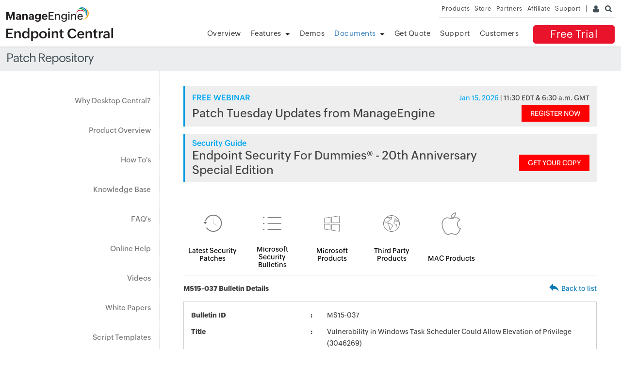

--- FILE ---
content_type: text/html
request_url: https://www.manageengine.com/products/desktop-central/patch-management/MS15-037.html
body_size: 2905
content:
<!doctype html>
<html>
<head>
<meta charset="utf-8">
<title>MS15-037: Vulnerability in Windows Task Scheduler Could Allow Elevation of Privilege (3046269) | ManageEngine Desktop Central</title>
<link rel="canonical" href="https://www.manageengine.com/products/desktop-central/patch-management/MS15-037.html">
<meta name="description" content="Desktop Central is a Windows Desktop Management Software for managing desktops in LAN and across WAN from a central location. It provides Software Deployment, Patch Management, Asset Management, Remote Control, Configurations, System Tools, Active Directory and User Logon Reports. Its network-neutral architecture supports managing networks based on Active Directory, Novell eDirectory, and Windows Workgroups." >
<meta name="keywords" content="Remote Windows Desktop Management, Remote Windows Desktop Administration, Configuring Remote Windows Desktops, Remote Windows Desktop Configuration, windows 2000, xp, 2003, vista, lan, wan, branch offices, HIPAA, SOX Compliant" >
<meta name="viewport" content="width=device-width, initial-scale=1.0">
<meta name="author" content="ManageEngine">
<!--[if lt IE 9]><script src="https://www.manageengine.com/js/html5shiv.js"></script><![endif]-->
<link href="https://www.manageengine.com/favicon.ico" rel="shortcut icon">
<link rel="stylesheet" type="text/css" href="https://www.manageengine.com/css/me-v1.css?v2">
<link rel="stylesheet" type="text/css" href="https://www.manageengine.com/products/desktop-central/style/prd-style.css">
<link rel="stylesheet" type="text/css" href="https://www.manageengine.com/products/desktop-central/style/resources.css">
<link rel="stylesheet" type="text/css" href="css/resources-temp.css">
<script type="text/javascript" src="https://www.manageengine.com/js/ipcallback-new.js"></script>
</head>

<body>
<div class="pop-box" id="disableDiv">&nbsp;</div>
<div class="pop-container" id="PopupContainer">&nbsp;</div>
<header>
  <div id="commonHeader">
  	<div id="header-topsec">&nbsp;</div>
  <div class="" id="MEmobPanel">
    <div id="MEdropPanel">&nbsp;</div>
  </div>
  <div id="header-mainsec">
    <div class="headerinner">
      <div class="clearfix head-container">
        <div class="fl prdLogo">
        <a class="dclogosvg" href="https://www.manageengine.com/products/desktop-central"><img title="Desktop & Mobile Device Management - ManageEngine Desktop Central" alt="Desktop & Mobile Device Management - ManageEngine Desktop Central" src="https://www.manageengine.com/products/desktop-central/images/endpointcentral.svg"/></a>
        </div>
        <div class="fr">
          <nav>
            <div class="nav-dwn fr"><a href="/products/desktop-central/free-trial.html" title="Free Trial ManageEngine Endpoint Central">Free Trial</a></div>
            <div class="fr pr">
              <ul class="nav header-nav productmenu clearfix" itemscope="itemscope" itemtype="https://www.schema.org/SiteNavigationElement">
                <li id="over"><a href="https://www.manageengine.com/products/desktop-central/" title="Overview">Overview</a></li>
                <li id="fea"><a href="https://www.manageengine.com/products/desktop-central/features.html" title="Features">Features</a></li>
                <li id="demos"><a href="https://www.manageengine.com/products/desktop-central/request-demo.html?p=itab" title="Demos">Demos</a></li>
                <li id="documents"><a href="https://www.manageengine.com/products/desktop-central/help.html" title="Documents">Documents</a></li>
                <li id="quote"><a href="https://www.manageengine.com/products/desktop-central/get-quote.html" title="Get Quote">Get Quote</a></li>
                <li id="supp"><a href="https://www.manageengine.com/products/desktop-central/support.html" title="Support">Support</a></li>
                <li id="cust"><a href="https://www.manageengine.com/products/desktop-central/customers-home.html" title="Customers">Customers</a></li>
              </ul>
            </div>
          </nav>
        </div>
        <div class="menuIcon menu2ResBlk" id="MEmobile"><span class="s-icon icon-s-menu">&nbsp;</span></div>
      </div>
    </div>
  </div>
  </div>
</header>
<section>
  <div class="heading-menu">
    <div class="container">
      <h1>Patch Repository</h1>
    </div>
  </div>
</section>

<section>
  <div class="container inner-cont clearfix" id="scroll">
    <div class="lhs-tree">
    <ul id="lhsTree">
        <li id="ltree1"><a title="Why Desktop Central" href="https://www.manageengine.com/products/desktop-central/top-10-reasons.html">Why Desktop Central?</a></li>
        <li id="ltree2"><a title="Product Overview" href="https://www.manageengine.com/products/desktop-central/desktop-central-lan-architecture.html">Product Overview</a></li>
        <li id="ltree3"><a title="How To's" href="https://www.manageengine.com/products/desktop-central/how-to.html">How To's</a></li>
        <li id="ltree4"><a title="Knowledge Base" href="https://www.manageengine.com/products/desktop-central/knowledge-base.html">Knowledge Base</a></li>
        <li id="ltree5"><a title="FAQ's" href="https://www.manageengine.com/products/desktop-central/faq.html">FAQ's</a></li>
        <li id="ltree6"><a title="Online Help" href="https://www.manageengine.com/products/desktop-central/online-help.html">Online Help</a></li>
        <li id="ltree7"><a title="Videos" href="https://www.manageengine.com/products/desktop-central/videos.html">Videos</a></li>
        <li id="ltree8"><a title="White Papers" href="https://www.manageengine.com/products/desktop-central/leveraging-byod.html">White Papers</a></li>
        <li id="ltree9"><a title="Script Templates" href="https://www.manageengine.com/products/desktop-central/script-templates/latest-script.html">Script Templates</a></li>
        <li id="ltree95"><a title="Microsoft Known Issues" href="https://www.manageengine.com/patch-management/resources/microsoft-known-issues.html">Microsoft Known Issues</a></li>
	<li id="ltree10"><a title="Patch Repository" class="active" href="https://www.manageengine.com/products/desktop-central/patch-management/latest-security-updates.html">Patch Repository</a></li>
        <li id="ltree11"><a title="Software Installation Guide" href="https://www.manageengine.com/products/desktop-central/software-installation/latest-software.html">Software Installation Guide</a></li>
        <li id="ltree12"><a title="Awards" href="https://www.manageengine.com/products/desktop-central/awards-and-recognitions.html">Awards &amp; Reviews</a></li>        
</ul>
    </div>
    <div class="rhs-cont">
    <div class="resource-lib">
	<div class="patch-ad-spot"></div>	
        <ul class="content-tab">
            <li><a href="latest-security-updates.html"><img src="images/icon-1.png" width="100" height="100" alt=""/>Latest Security Patches</a></li>
            <li><a href="microsoft-security-bulletins.html"><img src="images/icon-2.png" width="100" height="100" alt=""/>Microsoft Security Bulletins</a></li>
            <li><a href="microsoft-products-list.html"><img src="images/icon-3.png" width="100" height="100" alt=""/>Microsoft Products</a></li>
            <li><a href="third-party-patches.html"><img src="images/icon-4.png" width="100" height="100" alt=""/>Third Party Products</a></li>
            <li><a href="mac-patches.html"><img src="images/icon-5.png" width="100" height="100" alt=""/>MAC Products</a></li>
        </ul>
        <section class="patch-table-top">
        	<div><strong>MS15-037 Bulletin Details</strong></div>
        	<div><img src="images/res-lib-back-icon.png" alt=""/><a href="#" onclick="history.back();">Back to list</a></div>
        </section>
        <table class="patch-table-spl">
        	<tr>
            	<td>Bulletin ID</td>
            	<td>MS15-037</a></td>
            </tr>
        	<tr>
            	<td>Title</td>
            	<td>Vulnerability in Windows Task Scheduler Could Allow Elevation of Privilege (3046269)</td>
            </tr>
        	<tr>
            	<td>Summary</td>
            	<td>This security update resolves a vulnerability in Microsoft Windows.</td>
            </tr>
        	<tr>
            	<td>Knowledgebase</td>
            	<td><a href="http://support.microsoft.com/default.aspx?kbid=3046269" target="_blank">3046269</a></td>
            </tr>
            <tr> 
            	<td colspan="2">
                <p><strong>List of Patches</strong></p>
                	<table class="spl-inner-table">
                    	<tr>
                        	<th class="res_sno">S.No</th>
                        	<th class="res_patch_name">Patch Description</th>
				<th>Severity</th>
                        </tr>
                    	<tr><td>.</td><td><a href="Windows-7-Ultimate-Edition/Windows6.1-KB3046269-x86.html" alt="Security Update for Windows 7 (KB3046269) Patch Details" title="Security Update for Windows 7 (KB3046269) Patch Details">Security Update for Windows 7 (KB3046269)</a></td><td>Important</td></tr>
                    	<tr><td>.</td><td><a href="Windows-7-Ultimate-Edition-(x64)/Windows6.1-KB3046269-x64.html" alt="Security Update for Windows 7 for x64-based Systems (KB3046269) Patch Details" title="Security Update for Windows 7 for x64-based Systems (KB3046269) Patch Details">Security Update for Windows 7 for x64-based Systems (KB3046269)</a></td><td>Important</td></tr>
                    	<tr><td>.</td><td><a href="Windows-Server-2008-R2-Standard-Edition-(x64)/Windows6.1-R2-KB3046269-x64.html" alt="Security Update for Windows Server 2008 R2 x64 Edition (KB3046269) Patch Details" title="Security Update for Windows Server 2008 R2 x64 Edition (KB3046269) Patch Details">Security Update for Windows Server 2008 R2 x64 Edition (KB3046269)</a></td><td>Important</td></tr>
                    </table>
                </td>
            </tr>
        </table>
        <p class="spl-note"><strong>Disclaimer:</strong> This webpage is intended to provide you information about patch announcement for certain specific software products. The information is provided "As Is" without warranty of any kind. The links provided point to pages on the vendors websites. You can get more information by clicking the links to visit the relevant pages on the vendors website.</p>
    </div>
    </div>
	</div>
	</section>
<footer id="meCommonFooterNew"></footer>
<script src="https://accounts.zoho.com/u/info" type="text/javascript"></script>
<script src="https://www.manageengine.com/js/me-v1-header-a.js"></script>
<script src="https://www.manageengine.com/js/me-v1.js"></script>
<script src="https://www.manageengine.com/products/desktop-central/js/resources.js"></script>

<script type="text/javascript">$('#documents').addClass('selecteddivnew')</script>

</body>
</html>


--- FILE ---
content_type: text/css
request_url: https://www.manageengine.com/products/desktop-central/patch-management/css/resources-temp.css
body_size: 239
content:
li#ltree9, li#ltree11, li#ltree10 {
    display: block;
}
table.patch-table {
    width: 100%;
    border-collapse: separate;
        counter-reset: Serial;
}
table.patch-table tr td:first-child:before {
        counter-increment: Serial;      /* Increment the Serial counter */
        content: "" counter(Serial); /* Display the counter */
}



--- FILE ---
content_type: text/javascript
request_url: https://cdn-in.pagesense.io/js/j0h6y0ma/9171f783de824622abf9007959be93ff_visitor_count.js
body_size: 604
content:
window.ZAB.visitorData = {"experiments":{"ZhMcrkQ":{"variations":{"FyGG":{"unique_count":"447"},"HrPO":{"unique_count":"447"}},"actual_start_time":1766143202720},"RPaKjVa":{"variations":{"pMQw":{"unique_count":"30"},"CtWc":{"unique_count":"31"}},"actual_start_time":1766383963823},"ZrynD70":{"variations":{"z1bS":{"unique_count":"3"},"Yewm":{"unique_count":"5"}},"actual_start_time":1767003591052},"eXEyAza":{"variations":{"FrcG":{"unique_count":"24"}},"actual_start_time":1717759793708},"JAvnIZ1":{"variations":{"E06l":{"unique_count":"520"},"tyRW":{"unique_count":"524"}},"actual_start_time":1766383734131},"afPUofe":{"variations":{"3BOy":{"unique_count":"2122"},"Jvp8":{"unique_count":"2111"}},"actual_start_time":1768545205678}},"time":1768711068526}